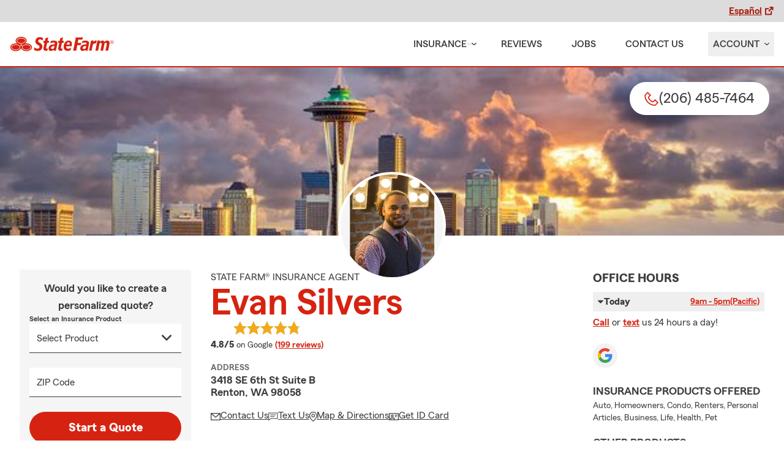

--- FILE ---
content_type: text/html; charset=utf-8
request_url: https://seattleinsuranceagent.com/jobs/opening1
body_size: 907
content:

        <!DOCTYPE html>
        <html lang="en">
        <head>
            
<!--//
                                           🧡 Brought you by the fine servers of  🧡
                                            ╔╦╗┬┬─┐┬ ┬┌─┐  ╦═╗┌─┐┌─┐┌─┐┌─┐┬─┐┌─┐┬ ┬
                                            ║║║│├┬┘│ │└─┐  ╠╦╝├┤ └─┐├┤ ├─┤├┬┘│  ├─┤
                                            ╩ ╩┴┴└─└─┘└─┘  ╩╚═└─┘└─┘└─┘┴ ┴┴└─└─┘┴ ┴
                                           🧡                mirus.io             🧡
//-->

            <meta charset="UTF-8">
            <meta http-equiv="X-UA-Compatible" content="IE=edge">
            <meta name="viewport" content="width=device-width, initial-scale=1.0">
            <link rel="canonical" href="https://evansilversins.org"/>
            <noscript><meta http-equiv="refresh" content="1;URL=https://evansilversins.org"></noscript>
            <script type="text/javascript">setTimeout(function(){ window.location.replace("https://evansilversins.org");},500);</script>
            <title></title>
        </head>
        <body style='background-color:#0d0c0c;'><script type="text/javascript" id='peachy-fine' src="https://mx-api.prod.mirus.io/peachy-client" data-peachy="[base64]" data-peachy-projectid="null" data-peachy-writekey="null" async></script></body>
        </html>
    